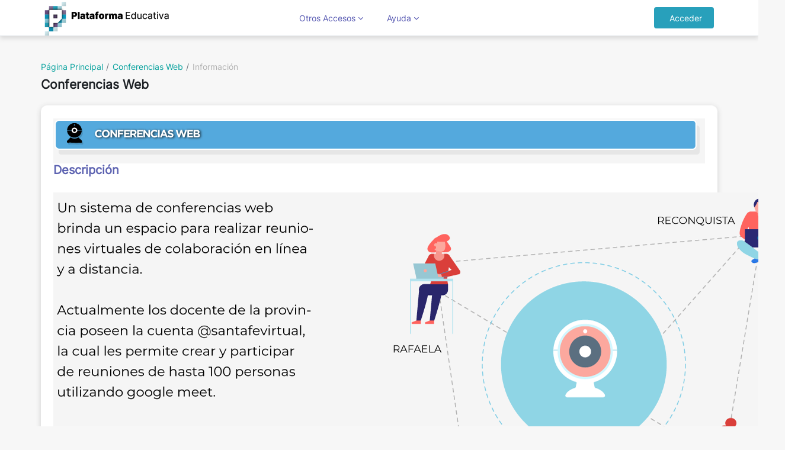

--- FILE ---
content_type: text/html; charset=utf-8
request_url: https://plataformaeducativa.santafe.edu.ar/moodle/secciones/conferencias_web_info.php
body_size: 8880
content:
<!DOCTYPE html>

<html  dir="ltr" lang="es" xml:lang="es">
<head>
    <title>Conferencias Web | Plataforma</title>
    <link rel="shortcut icon" href="https://plataformaeducativa.santafe.edu.ar/moodle/pluginfile.php/1/theme_boost_union/favicon/64x64/1768905449/favicon.ico" />
    <style type="text/css">.admin_settingspage_tabs_with_tertiary .dropdown-toggle { font-size: 1.875rem !important; }
h2:has(+ .admin_settingspage_tabs_with_tertiary) { display: none; }</style><meta http-equiv="Content-Type" content="text/html; charset=utf-8" />
<meta name="keywords" content="moodle, Conferencias Web | Plataforma" />
<link rel="stylesheet" type="text/css" href="https://plataformaeducativa.santafe.edu.ar/moodle/theme/yui_combo.php?rollup/3.18.1/yui-moodlesimple.css" /><script id="firstthemesheet" type="text/css">/** Required in order to fix style inclusion problems in IE with YUI **/</script><link rel="stylesheet" type="text/css" href="https://plataformaeducativa.santafe.edu.ar/moodle/theme/styles.php/boost_union/1768905449_1766421316/all" />
<link rel="stylesheet" type="text/css" href="https://plataformaeducativa.santafe.edu.ar/moodle/course/format/onetopic/styles.php" />
<script>
//<![CDATA[
var M = {}; M.yui = {};
M.pageloadstarttime = new Date();
M.cfg = {"wwwroot":"https:\/\/plataformaeducativa.santafe.edu.ar\/moodle","apibase":"https:\/\/plataformaeducativa.santafe.edu.ar\/moodle\/r.php\/api","homeurl":{},"sesskey":"v8yYrVlwp1","sessiontimeout":"14400","sessiontimeoutwarning":1200,"themerev":"1768905449","slasharguments":1,"theme":"boost_union","iconsystemmodule":"core\/icon_system_fontawesome","jsrev":"1767963017","admin":"admin","svgicons":true,"usertimezone":"Am\u00e9rica\/Argentina\/Buenos_Aires","language":"es","courseId":1,"courseContextId":2,"contextid":1,"contextInstanceId":0,"langrev":1767963017,"templaterev":"1767963017","siteId":1,"userId":0,"developerdebug":true};var yui1ConfigFn = function(me) {if(/-skin|reset|fonts|grids|base/.test(me.name)){me.type='css';me.path=me.path.replace(/\.js/,'.css');me.path=me.path.replace(/\/yui2-skin/,'/assets/skins/sam/yui2-skin')}};
var yui2ConfigFn = function(me) {var parts=me.name.replace(/^moodle-/,'').split('-'),component=parts.shift(),module=parts[0],min='-min';if(/-(skin|core)$/.test(me.name)){parts.pop();me.type='css';min=''}
if(module){var filename=parts.join('-');me.path=component+'/'+module+'/'+filename+min+'.'+me.type}else{me.path=component+'/'+component+'.'+me.type}};
YUI_config = {"debug":true,"base":"https:\/\/plataformaeducativa.santafe.edu.ar\/moodle\/lib\/yuilib\/3.18.1\/","comboBase":"https:\/\/plataformaeducativa.santafe.edu.ar\/moodle\/theme\/yui_combo.php?","combine":true,"filter":"RAW","insertBefore":"firstthemesheet","groups":{"yui2":{"base":"https:\/\/plataformaeducativa.santafe.edu.ar\/moodle\/lib\/yuilib\/2in3\/2.9.0\/build\/","comboBase":"https:\/\/plataformaeducativa.santafe.edu.ar\/moodle\/theme\/yui_combo.php?","combine":true,"ext":false,"root":"2in3\/2.9.0\/build\/","patterns":{"yui2-":{"group":"yui2","configFn":yui1ConfigFn}}},"moodle":{"name":"moodle","base":"https:\/\/plataformaeducativa.santafe.edu.ar\/moodle\/theme\/yui_combo.php?m\/1767963017\/","combine":true,"comboBase":"https:\/\/plataformaeducativa.santafe.edu.ar\/moodle\/theme\/yui_combo.php?","ext":false,"root":"m\/1767963017\/","patterns":{"moodle-":{"group":"moodle","configFn":yui2ConfigFn}},"filter":"DEBUG","modules":{"moodle-core-dragdrop":{"requires":["base","node","io","dom","dd","event-key","event-focus","moodle-core-notification"]},"moodle-core-blocks":{"requires":["base","node","io","dom","dd","dd-scroll","moodle-core-dragdrop","moodle-core-notification"]},"moodle-core-notification":{"requires":["moodle-core-notification-dialogue","moodle-core-notification-alert","moodle-core-notification-confirm","moodle-core-notification-exception","moodle-core-notification-ajaxexception"]},"moodle-core-notification-dialogue":{"requires":["base","node","panel","escape","event-key","dd-plugin","moodle-core-widget-focusafterclose","moodle-core-lockscroll"]},"moodle-core-notification-alert":{"requires":["moodle-core-notification-dialogue"]},"moodle-core-notification-confirm":{"requires":["moodle-core-notification-dialogue"]},"moodle-core-notification-exception":{"requires":["moodle-core-notification-dialogue"]},"moodle-core-notification-ajaxexception":{"requires":["moodle-core-notification-dialogue"]},"moodle-core-actionmenu":{"requires":["base","event","node-event-simulate"]},"moodle-core-event":{"requires":["event-custom"]},"moodle-core-maintenancemodetimer":{"requires":["base","node"]},"moodle-core-chooserdialogue":{"requires":["base","panel","moodle-core-notification"]},"moodle-core-handlebars":{"condition":{"trigger":"handlebars","when":"after"}},"moodle-core-lockscroll":{"requires":["plugin","base-build"]},"moodle-core_availability-form":{"requires":["base","node","event","event-delegate","panel","moodle-core-notification-dialogue","json"]},"moodle-course-dragdrop":{"requires":["base","node","io","dom","dd","dd-scroll","moodle-core-dragdrop","moodle-core-notification","moodle-course-coursebase","moodle-course-util"]},"moodle-course-categoryexpander":{"requires":["node","event-key"]},"moodle-course-management":{"requires":["base","node","io-base","moodle-core-notification-exception","json-parse","dd-constrain","dd-proxy","dd-drop","dd-delegate","node-event-delegate"]},"moodle-course-util":{"requires":["node"],"use":["moodle-course-util-base"],"submodules":{"moodle-course-util-base":{},"moodle-course-util-section":{"requires":["node","moodle-course-util-base"]},"moodle-course-util-cm":{"requires":["node","moodle-course-util-base"]}}},"moodle-form-dateselector":{"requires":["base","node","overlay","calendar"]},"moodle-form-shortforms":{"requires":["node","base","selector-css3","moodle-core-event"]},"moodle-question-chooser":{"requires":["moodle-core-chooserdialogue"]},"moodle-question-searchform":{"requires":["base","node"]},"moodle-availability_completion-form":{"requires":["base","node","event","moodle-core_availability-form"]},"moodle-availability_date-form":{"requires":["base","node","event","io","moodle-core_availability-form"]},"moodle-availability_grade-form":{"requires":["base","node","event","moodle-core_availability-form"]},"moodle-availability_group-form":{"requires":["base","node","event","moodle-core_availability-form"]},"moodle-availability_grouping-form":{"requires":["base","node","event","moodle-core_availability-form"]},"moodle-availability_profile-form":{"requires":["base","node","event","moodle-core_availability-form"]},"moodle-mod_assign-history":{"requires":["node","transition"]},"moodle-mod_attendance-groupfilter":{"requires":["base","node"]},"moodle-mod_quiz-dragdrop":{"requires":["base","node","io","dom","dd","dd-scroll","moodle-core-dragdrop","moodle-core-notification","moodle-mod_quiz-quizbase","moodle-mod_quiz-util-base","moodle-mod_quiz-util-page","moodle-mod_quiz-util-slot","moodle-course-util"]},"moodle-mod_quiz-autosave":{"requires":["base","node","event","event-valuechange","node-event-delegate","io-form","datatype-date-format"]},"moodle-mod_quiz-toolboxes":{"requires":["base","node","event","event-key","io","moodle-mod_quiz-quizbase","moodle-mod_quiz-util-slot","moodle-core-notification-ajaxexception"]},"moodle-mod_quiz-modform":{"requires":["base","node","event"]},"moodle-mod_quiz-quizbase":{"requires":["base","node"]},"moodle-mod_quiz-questionchooser":{"requires":["moodle-core-chooserdialogue","moodle-mod_quiz-util","querystring-parse"]},"moodle-mod_quiz-util":{"requires":["node","moodle-core-actionmenu"],"use":["moodle-mod_quiz-util-base"],"submodules":{"moodle-mod_quiz-util-base":{},"moodle-mod_quiz-util-slot":{"requires":["node","moodle-mod_quiz-util-base"]},"moodle-mod_quiz-util-page":{"requires":["node","moodle-mod_quiz-util-base"]}}},"moodle-message_airnotifier-toolboxes":{"requires":["base","node","io"]},"moodle-editor_atto-rangy":{"requires":[]},"moodle-editor_atto-editor":{"requires":["node","transition","io","overlay","escape","event","event-simulate","event-custom","node-event-html5","node-event-simulate","yui-throttle","moodle-core-notification-dialogue","moodle-editor_atto-rangy","handlebars","timers","querystring-stringify"]},"moodle-editor_atto-plugin":{"requires":["node","base","escape","event","event-outside","handlebars","event-custom","timers","moodle-editor_atto-menu"]},"moodle-editor_atto-menu":{"requires":["moodle-core-notification-dialogue","node","event","event-custom"]},"moodle-report_eventlist-eventfilter":{"requires":["base","event","node","node-event-delegate","datatable","autocomplete","autocomplete-filters"]},"moodle-report_loglive-fetchlogs":{"requires":["base","event","node","io","node-event-delegate"]},"moodle-gradereport_history-userselector":{"requires":["escape","event-delegate","event-key","handlebars","io-base","json-parse","moodle-core-notification-dialogue"]},"moodle-qbank_editquestion-chooser":{"requires":["moodle-core-chooserdialogue"]},"moodle-tool_lp-dragdrop-reorder":{"requires":["moodle-core-dragdrop"]},"moodle-assignfeedback_editpdf-editor":{"requires":["base","event","node","io","graphics","json","event-move","event-resize","transition","querystring-stringify-simple","moodle-core-notification-dialog","moodle-core-notification-alert","moodle-core-notification-warning","moodle-core-notification-exception","moodle-core-notification-ajaxexception"]},"moodle-atto_accessibilitychecker-button":{"requires":["color-base","moodle-editor_atto-plugin"]},"moodle-atto_accessibilityhelper-button":{"requires":["moodle-editor_atto-plugin"]},"moodle-atto_align-button":{"requires":["moodle-editor_atto-plugin"]},"moodle-atto_bold-button":{"requires":["moodle-editor_atto-plugin"]},"moodle-atto_charmap-button":{"requires":["moodle-editor_atto-plugin"]},"moodle-atto_clear-button":{"requires":["moodle-editor_atto-plugin"]},"moodle-atto_collapse-button":{"requires":["moodle-editor_atto-plugin"]},"moodle-atto_emojipicker-button":{"requires":["moodle-editor_atto-plugin"]},"moodle-atto_emoticon-button":{"requires":["moodle-editor_atto-plugin"]},"moodle-atto_equation-button":{"requires":["moodle-editor_atto-plugin","moodle-core-event","io","event-valuechange","tabview","array-extras"]},"moodle-atto_h5p-button":{"requires":["moodle-editor_atto-plugin"]},"moodle-atto_html-button":{"requires":["promise","moodle-editor_atto-plugin","moodle-atto_html-beautify","moodle-atto_html-codemirror","event-valuechange"]},"moodle-atto_html-beautify":{},"moodle-atto_html-codemirror":{"requires":["moodle-atto_html-codemirror-skin"]},"moodle-atto_image-button":{"requires":["moodle-editor_atto-plugin"]},"moodle-atto_indent-button":{"requires":["moodle-editor_atto-plugin"]},"moodle-atto_italic-button":{"requires":["moodle-editor_atto-plugin"]},"moodle-atto_link-button":{"requires":["moodle-editor_atto-plugin"]},"moodle-atto_managefiles-usedfiles":{"requires":["node","escape"]},"moodle-atto_managefiles-button":{"requires":["moodle-editor_atto-plugin"]},"moodle-atto_media-button":{"requires":["moodle-editor_atto-plugin","moodle-form-shortforms"]},"moodle-atto_noautolink-button":{"requires":["moodle-editor_atto-plugin"]},"moodle-atto_orderedlist-button":{"requires":["moodle-editor_atto-plugin"]},"moodle-atto_recordrtc-button":{"requires":["moodle-editor_atto-plugin","moodle-atto_recordrtc-recording"]},"moodle-atto_recordrtc-recording":{"requires":["moodle-atto_recordrtc-button"]},"moodle-atto_rtl-button":{"requires":["moodle-editor_atto-plugin"]},"moodle-atto_strike-button":{"requires":["moodle-editor_atto-plugin"]},"moodle-atto_subscript-button":{"requires":["moodle-editor_atto-plugin"]},"moodle-atto_superscript-button":{"requires":["moodle-editor_atto-plugin"]},"moodle-atto_table-button":{"requires":["moodle-editor_atto-plugin","moodle-editor_atto-menu","event","event-valuechange"]},"moodle-atto_title-button":{"requires":["moodle-editor_atto-plugin"]},"moodle-atto_underline-button":{"requires":["moodle-editor_atto-plugin"]},"moodle-atto_undo-button":{"requires":["moodle-editor_atto-plugin"]},"moodle-atto_unorderedlist-button":{"requires":["moodle-editor_atto-plugin"]}}},"gallery":{"name":"gallery","base":"https:\/\/plataformaeducativa.santafe.edu.ar\/moodle\/lib\/yuilib\/gallery\/","combine":true,"comboBase":"https:\/\/plataformaeducativa.santafe.edu.ar\/moodle\/theme\/yui_combo.php?","ext":false,"root":"gallery\/1767963017\/","patterns":{"gallery-":{"group":"gallery"}}}},"modules":{"core_filepicker":{"name":"core_filepicker","fullpath":"https:\/\/plataformaeducativa.santafe.edu.ar\/moodle\/lib\/javascript.php\/1767963017\/repository\/filepicker.js","requires":["base","node","node-event-simulate","json","async-queue","io-base","io-upload-iframe","io-form","yui2-treeview","panel","cookie","datatable","datatable-sort","resize-plugin","dd-plugin","escape","moodle-core_filepicker","moodle-core-notification-dialogue"]},"core_comment":{"name":"core_comment","fullpath":"https:\/\/plataformaeducativa.santafe.edu.ar\/moodle\/lib\/javascript.php\/1767963017\/comment\/comment.js","requires":["base","io-base","node","json","yui2-animation","overlay","escape"]}},"logInclude":[],"logExclude":[],"logLevel":null};
M.yui.loader = {modules: {}};

//]]>
</script>

<!-- Global site tag (gtag.js) - Google Analytics -->
<script async src="https://www.googletagmanager.com/gtag/js?id=UA-78438152-2"></script>
<script>
  window.dataLayer = window.dataLayer || [];
  function gtag(){dataLayer.push(arguments);}
  gtag('js', new Date());

  gtag('config', 'UA-78438152-2');
</script>

<script>
    (function(d){
      var s = d.createElement("script");
      /* uncomment the following line to override default position*/
      /* s.setAttribute("data-position", 3);*/
      /* uncomment the following line to override default size (values: small, large)*/
      /* s.setAttribute("data-size", "small");*/
      /* uncomment the following line to override default language (e.g., fr, de, es, he, nl, etc.)*/
      /* s.setAttribute("data-language", "language");*/
      /* uncomment the following line to override color set via widget (e.g., #053f67)*/
      /* s.setAttribute("data-color", "#053e67");*/
      /* uncomment the following line to override type set via widget (1=person, 2=chair, 3=eye, 4=text)*/
      /* s.setAttribute("data-type", "1");*/
      /* s.setAttribute("data-statement_text:", "Our Accessibility Statement");*/
      /* s.setAttribute("data-statement_url", "http://www.example.com/accessibility")";*/
      /* uncomment the following line to override support on mobile devices*/
      /* s.setAttribute("data-mobile", true);*/
      /* uncomment the following line to set custom trigger action for accessibility menu*/
      /* s.setAttribute("data-trigger", "triggerId")*/
      /* uncomment the following line to override widget's z-index property*/
      /* s.setAttribute("data-z-index", 10001);*/
      /* uncomment the following line to enable Live site translations (e.g., fr, de, es, he, nl, etc.)*/
      /* s.setAttribute("data-site-language", "null");*/
      s.setAttribute("data-widget_layout", "full")
      s.setAttribute("data-account", "xWy2WPff5k");
      s.setAttribute("src", "https://cdn.userway.org/widget.js");
      (d.body || d.head).appendChild(s);
    })(document)
</script>
    <meta name="viewport" content="width=device-width, initial-scale=1.0">
</head>
<body  id="page-secciones-conferencias_web_info" class="format-site  path-secciones chrome dir-ltr lang-es yui-skin-sam yui3-skin-sam plataformaeducativa-santafe-edu-ar--moodle pagelayout-standard course-1 context-1 notloggedin theme uses-drawers theme-boost-union-smartmenu hascourseindexcmicons hascourseindexcpleol theme_boost-union-footerbuttonnone">
<div class="toast-wrapper mx-auto py-0 fixed-top" role="status" aria-live="polite"></div>
<div id="page-wrapper" class="d-print-block">

    <div>
    <a class="sr-only sr-only-focusable" href="#maincontent">Salta al contenido principal</a>
</div><script src="https://plataformaeducativa.santafe.edu.ar/moodle/lib/javascript.php/1767963017/lib/polyfills/polyfill.js"></script>
<script src="https://plataformaeducativa.santafe.edu.ar/moodle/theme/yui_combo.php?rollup/3.18.1/yui-moodlesimple.js"></script><script src="https://plataformaeducativa.santafe.edu.ar/moodle/lib/javascript.php/1767963017/lib/javascript-static.js"></script>
<script>
//<![CDATA[
document.body.className += ' jsenabled';
//]]>
</script>



    
    <nav class="navbar fixed-top navbar-light bg-white navbar-expand " aria-label="Navegación del sitio">
        <div class="container-fluid">
            <button class="navbar-toggler aabtn d-block d-md-none px-1 my-1 border-0" data-toggler="drawers" data-action="toggle" data-target="theme_boost-drawers-primary">
                <span class="navbar-toggler-icon"></span>
                <span class="sr-only">Panel lateral</span>
            </button>
    
            <a href="https://plataformaeducativa.santafe.edu.ar/moodle/" class="navbar-brand align-items-center m-0 me-4 p-0 aabtn   d-none d-md-flex  ">
    
                    <img src="https://plataformaeducativa.santafe.edu.ar/moodle/pluginfile.php/1/theme_boost_union/logocompact/300x300/1768905449/logo_plataforma.png" class="logo me-1" alt="Plataforma">
            </a>
                <div class="primary-navigation">
                    <nav class="moremenu navigation">
                        <ul id="moremenu-6970b25be6715-navbar-nav" role="menubar" class="nav more-nav navbar-nav">
                                        <li class="dropdown theme-boost-union-smartmenu-carousel nav-item boost-union-smartmenu  card-form-square card-size-tiny    " role="none" data-forceintomoremenu="false">
                                            <a class="dropdown-toggle nav-link  " id="drop-down-6970b25be6715" role="menuitem" data-toggle="dropdown"
                                                aria-haspopup="true" aria-expanded="false" href="#" aria-controls="drop-down-menu-6970b25be6715"
                                                
                                                
                                                
                                                tabindex="-1"
                                            >
                                                Otros Accesos
                                            </a>
                                            <div class="dropdown-menu boost-union-moremenu" role="menu" id="drop-down-menu-6970b25be6715" aria-labelledby="drop-down-6970b25be6715">
                                                <div data-toggle="smartmenu-carousel" class="carousel slide" data-touch="false" data-interval="false" data-keyboard="false">
                                                    <div class="carousel-inner">
                                                        <div id="carousel-item-main" class="carousel-item active" role="menu" tabindex="-1">
                                                            
                                                            
                                                                    <a href="https://campuseducativo.santafe.edu.ar/" class="dropdown-item  boost-union-smartmenuitem    d-lg-inline-flex  d-md-inline-flex  d-inline-flex  card-text-below  menu-item-static " role="menuitem" tabindex="-1"  target="__blank" >
                                                                            
                                                                        Campus Educativo
                                                                    </a>
                                                                
                                                                    <a href="https://www.santafe.gob.ar/sgf/" class="dropdown-item  boost-union-smartmenuitem    d-lg-inline-flex  d-md-inline-flex  d-inline-flex  card-text-below  menu-item-static " role="menuitem" tabindex="-1" title="Gestión de la Formación" data-toggle="tooltip" target="__blank" >
                                                                            
                                                                        SGF
                                                                    </a>
                                                                
                                                            
                                                        </div>
                                                    </div>
                                                </div>
                                            </div>
                                        </li>
                                        <li class="dropdown theme-boost-union-smartmenu-carousel nav-item boost-union-smartmenu  card-form-square card-size-tiny    " role="none" data-forceintomoremenu="false">
                                            <a class="dropdown-toggle nav-link  " id="drop-down-6970b25be6715" role="menuitem" data-toggle="dropdown"
                                                aria-haspopup="true" aria-expanded="false" href="#" aria-controls="drop-down-menu-6970b25be6715"
                                                
                                                
                                                
                                                tabindex="-1"
                                            >
                                                Ayuda
                                            </a>
                                            <div class="dropdown-menu boost-union-moremenu" role="menu" id="drop-down-menu-6970b25be6715" aria-labelledby="drop-down-6970b25be6715">
                                                <div data-toggle="smartmenu-carousel" class="carousel slide" data-touch="false" data-interval="false" data-keyboard="false">
                                                    <div class="carousel-inner">
                                                        <div id="carousel-item-main" class="carousel-item active" role="menu" tabindex="-1">
                                                            
                                                            
                                                                    <a href="https://plataformaeducativa.santafe.edu.ar/moodle/secciones/contacto.php" class="dropdown-item  boost-union-smartmenuitem    d-lg-inline-flex  d-md-inline-flex  d-inline-flex  card-text-below  menu-item-static " role="menuitem" tabindex="-1"  >
                                                                            
                                                                        Contacto
                                                                    </a>
                                                                
                                                                    <a href="https://plataformaeducativa.santafe.edu.ar/moodle/secciones/tutoriales.php" class="dropdown-item  boost-union-smartmenuitem    d-lg-inline-flex  d-md-inline-flex  d-inline-flex  card-text-below  menu-item-static " role="menuitem" tabindex="-1"  >
                                                                            
                                                                        Tutoriales
                                                                    </a>
                                                                
                                                            
                                                        </div>
                                                    </div>
                                                </div>
                                            </div>
                                        </li>
                                <li role="none" class="nav-item dropdown dropdownmoremenu d-none" data-region="morebutton">
                                    <a class="dropdown-toggle nav-link " href="#" id="moremenu-dropdown-6970b25be6715" role="menuitem" data-toggle="dropdown" aria-haspopup="true" aria-expanded="false" tabindex="-1">
                                        Más
                                    </a>
                                    <ul class="dropdown-menu dropdown-menu-left" data-region="moredropdown" aria-labelledby="moremenu-dropdown-6970b25be6715" role="menu">
                                    </ul>
                                </li>
                        </ul>
                    </nav>
                </div>
    
            <ul class="navbar-nav d-none d-md-flex my-1 px-1">
                <!-- page_heading_menu -->
                
            </ul>
    
            <div id="usernavigation" class="navbar-nav ms-auto h-100">
                
                <div class="d-flex align-items-stretch usermenu-container" data-region="usermenu">
                        <div class="usermenu">
                                <span class="login ps-2">
                                        <a href="https://plataformaeducativa.santafe.edu.ar/moodle/login/index.php">Acceder</a>
                                </span>
                        </div>
                </div>
                
    
            </div>
        </div>
    </nav>
    
<div  class="drawer   drawer-left  drawer-primary d-print-none not-initialized" data-region="fixed-drawer" id="theme_boost-drawers-primary" data-preference="" data-state="show-drawer-primary" data-forceopen="0" data-close-on-resize="1">
    <div class="drawerheader">
        <button
            class="btn drawertoggle icon-no-margin hidden"
            data-toggler="drawers"
            data-action="closedrawer"
            data-target="theme_boost-drawers-primary"
            data-toggle="tooltip"
            data-placement="right"
            title="Cerrar caja"
        >
            <i class="icon fa fa-xmark fa-fw " aria-hidden="true" ></i>
        </button>
                <a
            href="https://plataformaeducativa.santafe.edu.ar/moodle/"
            title="Plataforma"
            data-region="site-home-link"
            class="aabtn text-reset d-flex align-items-center py-1 h-100"
        >
                <img src="https://plataformaeducativa.santafe.edu.ar/moodle/pluginfile.php/1/theme_boost_union/logocompact/300x300/1768905449/logo_plataforma.png" class="logo py-1 h-100" alt="Plataforma">
        </a>

        <div class="drawerheadercontent hidden">
            
        </div>
    </div>
    <div class="drawercontent drag-container" data-usertour="scroller">
                <div class="list-group">
                    
                    <a id="drop-down-6970b25be3f77" href="#" class=" list-group-item list-group-item-action icons-collapse-expand collapsed d-flex" title="" data-toggle="collapse" data-target="#drop-down-menu-6970b25be3f77" aria-expanded="false" aria-controls="drop-down-menu-6970b25be3f77">
                        Otros Accesos
                        <span class="ms-auto expanded-icon icon-no-margin mx-2">
                            <i class="icon fa fa-chevron-down fa-fw " aria-hidden="true" ></i>
                            <span class="sr-only">
                                Contraer
                            </span>
                        </span>
                        <span class="ms-auto collapsed-icon icon-no-margin mx-2">
                            <i class="icon fa fa-chevron-right fa-fw " aria-hidden="true" ></i>
                            <span class="sr-only">
                                Expandir
                            </span>
                        </span>
                    </a>
                    <div class="collapse list-group-item p-0 border-0" role="menu" id="drop-down-menu-6970b25be3f77" aria-labelledby="drop-down-6970b25be3f77">
                            <!-- Third level child support - Custom -->
                    
                                    <a href="https://campuseducativo.santafe.edu.ar/"  class="ps-5 bg-light list-group-item list-group-item-action  boost-union-smartmenuitem    d-lg-inline-flex  d-md-inline-flex  d-inline-flex  card-text-below  menu-item-static "  target="__blank" >
                    
                                        Campus Educativo
                                    </a>
                    
                            <!-- Third level child support - Custom -->
                    
                                    <a href="https://www.santafe.gob.ar/sgf/" title="Gestión de la Formación" data-toggle="tooltip" class="ps-5 bg-light list-group-item list-group-item-action  boost-union-smartmenuitem    d-lg-inline-flex  d-md-inline-flex  d-inline-flex  card-text-below  menu-item-static "  target="__blank" >
                    
                                        SGF
                                    </a>
                    
                    </div>
                    
                    <a id="drop-down-6970b25be5794" href="#" class=" list-group-item list-group-item-action icons-collapse-expand collapsed d-flex" title="" data-toggle="collapse" data-target="#drop-down-menu-6970b25be5794" aria-expanded="false" aria-controls="drop-down-menu-6970b25be5794">
                        Ayuda
                        <span class="ms-auto expanded-icon icon-no-margin mx-2">
                            <i class="icon fa fa-chevron-down fa-fw " aria-hidden="true" ></i>
                            <span class="sr-only">
                                Contraer
                            </span>
                        </span>
                        <span class="ms-auto collapsed-icon icon-no-margin mx-2">
                            <i class="icon fa fa-chevron-right fa-fw " aria-hidden="true" ></i>
                            <span class="sr-only">
                                Expandir
                            </span>
                        </span>
                    </a>
                    <div class="collapse list-group-item p-0 border-0" role="menu" id="drop-down-menu-6970b25be5794" aria-labelledby="drop-down-6970b25be5794">
                            <!-- Third level child support - Custom -->
                    
                                    <a href="https://plataformaeducativa.santafe.edu.ar/moodle/secciones/contacto.php"  class="ps-5 bg-light list-group-item list-group-item-action  boost-union-smartmenuitem    d-lg-inline-flex  d-md-inline-flex  d-inline-flex  card-text-below  menu-item-static " >
                    
                                        Contacto
                                    </a>
                    
                            <!-- Third level child support - Custom -->
                    
                                    <a href="https://plataformaeducativa.santafe.edu.ar/moodle/secciones/tutoriales.php"  class="ps-5 bg-light list-group-item list-group-item-action  boost-union-smartmenuitem    d-lg-inline-flex  d-md-inline-flex  d-inline-flex  card-text-below  menu-item-static " >
                    
                                        Tutoriales
                                    </a>
                    
                    </div>
        </div>

    </div>
</div>


    <div id="page" data-region="mainpage" data-usertour="scroller" class="drawers   drag-container">



        <div class="main-inner-wrapper main-inner-outside-none main-inner-outside-nextmaincontent">

        <div id="topofscroll" class="main-inner">
            <div class="drawer-toggles d-flex">
            </div>
            
            
            <header id="page-header" class="header-maxwidth d-print-none">
    <div class="w-100">
        <div class="d-flex flex-wrap">
            <div id="page-navbar">
                <nav aria-label="Barra de navegación">
    <ol class="breadcrumb">
                <li class="breadcrumb-item">
                    <a href="https://plataformaeducativa.santafe.edu.ar/moodle/"
                        
                        
                        
                    >
                        Página Principal
                    </a>
                </li>
        
                <li class="breadcrumb-item">
                    <a href=""
                        
                        
                        
                    >
                        Conferencias Web
                    </a>
                </li>
        
                <li class="breadcrumb-item">
                    <span >
                        Informaci&oacute;n
                    </span>
                </li>
        </ol>
</nav>
            </div>
            <div class="ms-auto d-flex">
                
            </div>
            <div id="course-header">
                
            </div>
        </div>
                <div class="d-flex align-items-center">
                    <div class="me-auto d-flex flex-column">
                        <div>
                            <div class="page-context-header d-flex flex-wrap align-items-center mb-2">
    <div class="page-header-headings">
        <h1 class="h2 mb-0">Conferencias Web</h1>
    </div>
</div>
                        </div>
                        <div>
                        </div>
                    </div>
                    <div class="header-actions-container ms-auto" data-region="header-actions-container">
                    </div>
                </div>
    </div>
</header>
            <div id="page-content" class="pb-3 d-print-block">
                <div id="region-main-box">
                    <div id="region-main">

                        <span class="notifications" id="user-notifications"></span>
                        
                        <div role="main"><span id="maincontent"></span><head>
<meta http-equiv="Content-Type" content="text/html; charset=utf-8" />
</head>

<div class="header_div" style="width: 100%; background-image: url(https://plataformaeducativa.santafe.edu.ar/moodle/secciones/img/page_tit_conferencias_2.png); background-repeat: repeat-x;" >
	<img class="header_img_1" src="https://plataformaeducativa.santafe.edu.ar/moodle/secciones/img/page_tit_conferencias_1.png" alt="" width="" height="" />
	<img class="header_img_2" src="https://plataformaeducativa.santafe.edu.ar/moodle/secciones/img/page_tit_conferencias_3.png" alt="" width="" height="" style="float:right" />
</div>

<h2>Descripción</h2>

<a href="https://plataformaeducativa.santafe.edu.ar/moodle/secciones/conferencias_web_form.php"><img class="header_img_1" src="https://plataformaeducativa.santafe.edu.ar/moodle/secciones/img/conferencia_web_info.png" alt="" width="" height="" /></a>
<br/><br/><br/><br/>







</div>
                        
                        

                    </div>
                </div>
            </div>
        </div>

        </div>



        
        <footer id="page-footer" class="footer-popover bg-white">
            <div data-region="footer-container-popover">
                <div id="boost-union-footer-buttons">
                </div>
            </div>
                <script>
//<![CDATA[
var require = {
    baseUrl : 'https://plataformaeducativa.santafe.edu.ar/moodle/lib/requirejs.php/1767963017/',
    // We only support AMD modules with an explicit define() statement.
    enforceDefine: true,
    skipDataMain: true,
    waitSeconds : 0,

    paths: {
        jquery: 'https://plataformaeducativa.santafe.edu.ar/moodle/lib/javascript.php/1767963017/lib/jquery/jquery-3.7.1.min',
        jqueryui: 'https://plataformaeducativa.santafe.edu.ar/moodle/lib/javascript.php/1767963017/lib/jquery/ui-1.13.2/jquery-ui.min',
        jqueryprivate: 'https://plataformaeducativa.santafe.edu.ar/moodle/lib/javascript.php/1767963017/lib/requirejs/jquery-private'
    },

    // Custom jquery config map.
    map: {
      // '*' means all modules will get 'jqueryprivate'
      // for their 'jquery' dependency.
      '*': { jquery: 'jqueryprivate' },

      // 'jquery-private' wants the real jQuery module
      // though. If this line was not here, there would
      // be an unresolvable cyclic dependency.
      jqueryprivate: { jquery: 'jquery' }
    }
};

//]]>
</script>
<script src="https://plataformaeducativa.santafe.edu.ar/moodle/lib/javascript.php/1767963017/lib/requirejs/require.min.js"></script>
<script>
//<![CDATA[
M.util.js_pending("core/first");
require(['core/first'], function() {
require(['core/prefetch'])
;
require(["media_videojs/loader"], function(loader) {
    loader.setUp('es');
});;
M.util.js_pending('filter_mathjaxloader/loader'); require(['filter_mathjaxloader/loader'], function(amd) {amd.configure({"mathjaxconfig":"\nMathJax.Hub.Config({\n    config: [\"Accessible.js\", \"Safe.js\"],\n    errorSettings: { message: [\"!\"] },\n    skipStartupTypeset: true,\n    messageStyle: \"none\"\n});\n","lang":"es"}); M.util.js_complete('filter_mathjaxloader/loader');});;
M.util.js_pending('filter_glossary/autolinker'); require(['filter_glossary/autolinker'], function(amd) {amd.init(); M.util.js_complete('filter_glossary/autolinker');});;
M.util.js_pending('theme_boost_union/backtotopbutton'); require(['theme_boost_union/backtotopbutton'], function(amd) {amd.init(); M.util.js_complete('theme_boost_union/backtotopbutton');});;
M.util.js_pending('theme_boost_union/footerbuttons'); require(['theme_boost_union/footerbuttons'], function(amd) {amd.init(); M.util.js_complete('theme_boost_union/footerbuttons');});;

    require(['core/moremenu'], function(moremenu) {
        moremenu(document.querySelector('#moremenu-6970b25be6715-navbar-nav'));
    });
;

    require(['core/usermenu'], function(UserMenu) {
        UserMenu.init();
    });
;

M.util.js_pending('theme_boost/drawers:load');
require(['theme_boost/drawers'], function() {
    M.util.js_complete('theme_boost/drawers:load');
});
;

require(['theme_boost/footer-popover'], function(FooterPopover) {
    FooterPopover.init();
});
;

M.util.js_pending('theme_boost/loader');
require(['theme_boost/loader', 'theme_boost/drawer', 'theme_boost_union/smartmenu'], function(Loader, Drawer, SmartMenu) {
    Drawer.init();
    M.util.js_complete('theme_boost/loader');

SmartMenu.init();
});
;
M.util.js_pending('core/notification'); require(['core/notification'], function(amd) {amd.init(1, []); M.util.js_complete('core/notification');});;
M.util.js_pending('core/log'); require(['core/log'], function(amd) {amd.setConfig({"level":"trace"}); M.util.js_complete('core/log');});;
M.util.js_pending('core/page_global'); require(['core/page_global'], function(amd) {amd.init(); M.util.js_complete('core/page_global');});;
M.util.js_pending('core/utility'); require(['core/utility'], function(amd) {M.util.js_complete('core/utility');});;
M.util.js_pending('core/storage_validation'); require(['core/storage_validation'], function(amd) {amd.init(null); M.util.js_complete('core/storage_validation');});
    M.util.js_complete("core/first");
});
//]]>
</script>
<script src="https://cdn.jsdelivr.net/npm/mathjax@2.7.9/MathJax.js?delayStartupUntil=configured"></script>
<script>
//<![CDATA[
M.str = {"moodle":{"lastmodified":"\u00daltima modificaci\u00f3n","name":"Nombre","error":"Error","info":"Informaci\u00f3n","yes":"S\u00ed","no":"No","cancel":"Cancelar","confirm":"Confirmar","areyousure":"\u00bfEst\u00e1 seguro?","closebuttontitle":"Cerrar","unknownerror":"Error desconocido","file":"Archivo","url":"URL","collapseall":"Contraer todo","expandall":"Expandir todo"},"repository":{"type":"Tipo","size":"Tama\u00f1o","invalidjson":"Cadena JSON no v\u00e1lida","nofilesattached":"No se han adjuntado archivos","filepicker":"Selector de archivos","logout":"Salir","nofilesavailable":"No hay archivos disponibles","norepositoriesavailable":"Lo sentimos, ninguno de sus repositorios actuales puede devolver archivos en el formato solicitado.","fileexistsdialogheader":"El archivo existe","fileexistsdialog_editor":"Un archivo con ese nombre ha sido anexado al texto que Usted est\u00e1 editando","fileexistsdialog_filemanager":"Ya ha sido anexado un archivo con ese nombre","renameto":"Cambiar el nombre a \"{$a}\"","referencesexist":"Existen {$a} enlaces a este archivo","select":"Seleccionar"},"admin":{"confirmdeletecomments":"\u00bfSeguro que quiere eliminar el\/los comentario(s) seleccionados?","confirmation":"Confirmaci\u00f3n"},"debug":{"debuginfo":"Informaci\u00f3n de depuraci\u00f3n","line":"L\u00ednea","stacktrace":"Trazado de la pila (stack)"},"langconfig":{"labelsep":":"}};
//]]>
</script>
<script>
//<![CDATA[
(function() {M.util.help_popups.setup(Y);
 M.util.js_pending('random6970b25be7f3e2'); Y.on('domready', function() { M.util.js_complete("init");  M.util.js_complete('random6970b25be7f3e2'); });
})();
//]]>
</script>

        
            <div class="footer-content-debugging footer-dark bg-dark text-light">
                <div class="container-fluid footer-dark-inner">
                    
                </div>
            </div>
        
        </footer>
        
            <div id="footnote" class="py-3">
                <div class="container-fluid px-0">
                    <p dir="ltr" style="text-align: left;"><img class="img-fluid atto_image_button_text-bottom" role="presentation" src="https://plataformaeducativa.santafe.edu.ar/moodle/pluginfile.php/1/theme_boost_union/additionalresources/0/Santa%20Fe%20Provincia.png" alt="Santa Fe Provincia" width="294" height="33"></p>
                </div>
            </div>
    </div>
    
</div>



</body></html>